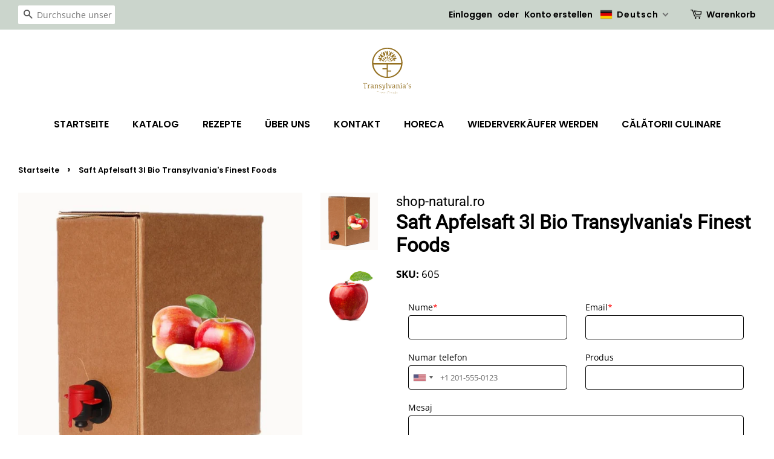

--- FILE ---
content_type: text/javascript; charset=utf-8
request_url: https://transylvanianfinestfood.ro/de/cart.js
body_size: -30
content:
{"token":"hWN7lmeaEbTRoARsroaSQ8h8?key=a46733ed3409cdf49032adc204246b7c","note":"","attributes":{"_kaching_session_id":"5128920c-4a38-46d2-8f9d-db127326d6bd"},"original_total_price":0,"total_price":0,"total_discount":0,"total_weight":0.0,"item_count":0,"items":[],"requires_shipping":false,"currency":"RON","items_subtotal_price":0,"cart_level_discount_applications":[],"discount_codes":[]}

--- FILE ---
content_type: text/javascript; charset=utf-8
request_url: https://transylvanianfinestfood.ro/de/cart/update.js?attributes%5Bhost%5D=https%3A%2F%2Ftransylvanianfinestfood.ro&attributes%5Bsw%5D=1280&attributes%5Bsh%5D=720&attributes%5Bfbp%5D=fb.1.1768785124439.1163044525&attributes%5Bttp%5D=WbRVprivMn8mVeIQ1bTO8GRk624&attributes%5Blocale%5D=de&attributes%5Bcountry%5D=RO
body_size: 327
content:
{"token":"hWN7lmeaEbTRoARsroaSQ8h8?key=a46733ed3409cdf49032adc204246b7c","note":"","attributes":{"_kaching_session_id":"5128920c-4a38-46d2-8f9d-db127326d6bd","country":"RO","fbp":"fb.1.1768785124439.1163044525","host":"https://transylvanianfinestfood.ro","locale":"de","sh":"720","sw":"1280","ttp":"WbRVprivMn8mVeIQ1bTO8GRk624"},"original_total_price":0,"total_price":0,"total_discount":0,"total_weight":0.0,"item_count":0,"items":[],"requires_shipping":false,"currency":"RON","items_subtotal_price":0,"cart_level_discount_applications":[],"discount_codes":[],"items_changelog":{"added":[]}}

--- FILE ---
content_type: image/svg+xml
request_url: https://transylvanianfinestfood.ro/cdn/shop/files/Logo_TFF_300x300.svg?v=1708011549
body_size: 7530
content:
<svg viewBox="0 0 735.775 695.91" xmlns="http://www.w3.org/2000/svg" id="Layer_2"><defs><style>.cls-1{fill:#947021;}.cls-1,.cls-2{stroke-width:0px;}.cls-2{fill:#947021;}</style></defs><g id="Capa_1"><path d="M26.539,607.634c.334-5.341.501-18.935.501-40.781,0-11.646-.149-19.695-.445-24.146-13.353.482-20.883.723-22.588.723-1.558,0-2.615-.231-3.171-.695-.556-.463-.834-1.325-.834-2.587,0-1.854.463-3.857,1.391-6.009,5.711,1.596,14.65,2.393,26.816,2.393h33.549c1.594,0,2.67.26,3.227.778.556.521.834,1.392.834,2.615,0,2.226-.667,4.358-2.003,6.398-5.824-2.411-13.854-3.616-24.09-3.616h-2.17c-.297,4.45-.445,12.815-.445,25.092,0,21.217.148,34.494.445,39.835h7.678c.408.966.612,1.893.612,2.782,0,.779-.158,1.317-.473,1.613-.315.298-.937.445-1.864.445h-24.647c-.371-1.075-.557-2.077-.557-3.004,0-.631.158-1.094.473-1.392.315-.296.881-.445,1.697-.445h6.064Z" class="cls-2"></path><path d="M73.7,560.121c0-.815.343-1.344,1.029-1.586.686-.241,5.035-.473,13.047-.695.223,1.78.223,4.099,0,6.954,3.857-2.781,7.687-4.729,11.489-5.842,3.802-1.112,7.316-1.669,10.543-1.669.927,0,1.539.093,1.836.278.296.187.445.612.445,1.279,0,1.41-.223,2.931-.667,4.562-.445,1.633-.974,2.662-1.586,3.088-.612.427-1.651.751-3.115.974-1.466.223-2.337.27-2.615.139-.278-.129-1.029-1.047-2.253-2.754-3.561,0-6.491,1.067-8.791,3.199-2.3,2.134-3.45,5.944-3.45,11.434.037,13.205.204,22.588.501,28.151h7.399c.37.816.556,1.707.556,2.671,0,.854-.176,1.429-.528,1.725-.353.298-1.011.445-1.975.445h-21.309c-.371-1.001-.557-1.947-.557-2.838,0-.667.176-1.168.529-1.502.352-.334.936-.501,1.752-.501h3.783c.296-5.563.445-13.222.445-22.978,0-11.238-.39-17.683-1.168-19.333s-2.356-2.477-4.729-2.477c-.409-.853-.612-1.761-.612-2.726Z" class="cls-2"></path><path d="M153.52,607.912c-3.302,2.003-6.519,3.45-9.653,4.34-3.135.891-6.278,1.335-9.431,1.335-4.859,0-8.503-1.148-10.933-3.449-2.43-2.299-3.644-5.786-3.644-10.459,0-5.453,1.966-9.662,5.897-12.63,3.931-2.967,9.94-4.451,18.026-4.451h9.18c-.222-6.936-1.168-11.785-2.837-14.549-1.669-2.763-4.859-4.145-9.569-4.145-2.485,0-4.748.223-6.788.667-.965,2.003-1.54,3.079-1.725,3.228-.186.148-1.15.464-2.893.945-1.744.482-2.958.418-3.645-.194-.687-.612-1.382-1.743-2.086-3.394-.705-1.65-1.057-2.958-1.057-3.923,0-.63.269-1.121.807-1.475.537-.352,2.883-.824,7.038-1.418,4.153-.593,8.586-.891,13.297-.891,6.602,0,11.331,1.132,14.188,3.394,2.855,2.264,4.284,6.307,4.284,12.129v18.305c0,7.826.334,12.583,1.001,14.271.667,1.688,1.743,2.384,3.227,2.086.408.705.612,1.392.612,2.059,0,1.039-.687,1.855-2.059,2.448-1.373.593-3.246.891-5.619.891-1.224,0-2.133-.149-2.726-.445-.594-.297-1.558-1.854-2.893-4.674ZM152.963,588.996c-3.487-.557-7.065-.835-10.738-.835-4.748,0-8.049.789-9.903,2.365-1.855,1.577-2.782,3.922-2.782,7.038,0,3.152.797,5.535,2.393,7.148,1.594,1.614,4.117,2.421,7.566,2.421,2.633,0,5.146-.51,7.539-1.53,2.393-1.02,3.978-2.42,4.757-4.2.779-1.78,1.168-4.821,1.168-9.125v-3.282Z" class="cls-2"></path><path d="M192.948,564.406c3.486-2.374,6.982-4.154,10.487-5.342,3.505-1.187,6.741-1.78,9.708-1.78,4.821,0,8.465,1.122,10.933,3.366,2.466,2.244,3.7,6.463,3.7,12.657,0,20.771.278,31.694.834,32.77.557,1.076,1.836,1.596,3.839,1.558.296.928.445,1.837.445,2.727,0,.854-.25,1.419-.751,1.697-.501.278-1.438.417-2.81.417-4.749,0-7.594-.046-8.541-.139-.946-.093-1.577-.39-1.892-.891-.315-.501-.473-1.308-.473-2.42v-25.982c0-7.641-.872-12.713-2.615-15.217-1.744-2.503-4.507-3.755-8.29-3.755-3.302,0-6.241.918-8.818,2.754-2.579,1.836-3.867,4.924-3.867,9.264v11.961c0,7.493.148,14.021.445,19.584h5.953c.371.816.557,1.707.557,2.671,0,.854-.177,1.429-.529,1.725-.353.298-1.011.445-1.975.445h-19.862c-.371-1.001-.557-1.947-.557-2.838,0-.667.176-1.168.529-1.502.352-.334.936-.501,1.752-.501h3.783c.296-5.786.445-13.444.445-22.978,0-11.238-.39-17.683-1.168-19.333s-2.356-2.477-4.729-2.477c-.409-.853-.612-1.761-.612-2.726,0-.815.343-1.344,1.029-1.586.686-.241,5.035-.473,13.047-.695.223,1.78.223,3.969,0,6.565Z" class="cls-2"></path><path d="M268.483,556.894c4.562,0,8.243.437,11.044,1.308,2.8.872,4.201,2.291,4.201,4.257,0,2.003-.854,3.95-2.56,5.842-6.974-3.301-12.556-4.952-16.747-4.952-3.116,0-5.471.584-7.066,1.753-1.595,1.168-2.392,2.884-2.392,5.146,0,2.3.843,4.172,2.531,5.619,1.688,1.446,4.96,3.097,9.82,4.951,6.343,2.263,10.868,4.562,13.575,6.899,2.707,2.336,4.062,5.601,4.062,9.792,0,5.193-1.929,9.171-5.786,11.934-3.858,2.764-9.514,4.145-16.969,4.145-5.082,0-9.125-.371-12.129-1.112s-4.506-2.3-4.506-4.674c0-1.742.648-3.412,1.947-5.007,5.822,2.893,11.405,4.34,16.746,4.34,3.931,0,6.815-.64,8.652-1.92,1.836-1.279,2.754-3.272,2.754-5.98,0-2.93-1.335-5.221-4.006-6.871s-6.788-3.569-12.352-5.759c-5.304-2.039-8.911-4.163-10.821-6.37-1.911-2.206-2.866-4.998-2.866-8.373,0-4.414,1.882-8.012,5.647-10.794,3.764-2.781,9.504-4.173,17.219-4.173Z" class="cls-2"></path><path d="M341.627,563.571c-2.078,6.565-5.814,18.453-11.21,35.663-5.397,17.21-9.311,27.354-11.739,30.433-2.43,3.078-5.128,5.063-8.095,5.953-2.968.891-6.398,1.335-10.293,1.335-3.672,0-6.036-.241-7.093-.723-1.057-.482-1.586-1.429-1.586-2.838,0-1.78.575-3.375,1.725-4.784,6.49,1.298,11.331,1.733,14.521,1.308,3.189-.427,6.49-6,9.903-16.719-1.818-.223-2.801-.418-2.949-.585-.149-.166-2.217-6.546-6.204-19.139-3.988-12.592-6.481-20.27-7.483-23.033-1.001-2.763-1.8-4.618-2.393-5.563-.594-.946-1.308-1.521-2.142-1.725s-1.79-.307-2.865-.307c-.409-1.038-.612-1.983-.612-2.837,0-1.038.575-1.66,1.725-1.864,1.149-.203,3.356-.306,6.621-.306,2.671,0,4.46.158,5.369.473.908.315,1.558.882,1.947,1.697.389.816.946,2.995,1.669,6.537s2.67,10.766,5.842,21.67c3.171,10.905,4.896,16.357,5.174,16.357s2.012-5.897,5.202-17.692c3.189-11.795,5.025-19.564,5.508-23.312h-3.004c-.371-.964-.556-1.947-.556-2.949,0-.964.175-1.613.528-1.947.352-.333.955-.5,1.808-.5h14.188c.37.928.556,1.929.556,3.004,0,.928-.204,1.558-.612,1.892-.409.334-1.113.501-2.114.501h-1.335Z" class="cls-2"></path><path d="M360.581,578.204c0-15.17-.075-24.888-.222-29.154-.149-4.265-.409-6.982-.779-8.15-.371-1.168-.983-1.91-1.836-2.226-.854-.314-1.929-.473-3.227-.473-.408-1.002-.612-1.947-.612-2.838,0-.964.417-1.566,1.252-1.808s3.569-.361,8.206-.361c2.448,0,4.098.12,4.952.361.853.241,1.344.723,1.475,1.446.129.724.195,2.087.195,4.089v48.293c0,8.16.147,14.91.445,20.251h5.73c.408.816.612,1.707.612,2.671,0,.854-.177,1.429-.528,1.725-.354.298-1.029.445-2.031.445h-19.75c-.372-1.001-.557-1.947-.557-2.838,0-.667.167-1.168.501-1.502.333-.334.926-.501,1.78-.501h3.895c.333-5.341.5-15.15.5-29.431Z" class="cls-2"></path><path d="M425.545,563.571h-2.948c-.371-.964-.557-1.947-.557-2.949,0-.964.176-1.613.528-1.947.353-.333.955-.5,1.809-.5h13.52c.37.928.557,1.929.557,3.004,0,.928-.204,1.558-.612,1.892s-1.132.501-2.17.501h-1.057c-1.484,4.191-4.359,12.75-8.624,25.676-4.266,12.927-6.974,20.216-8.123,21.865-1.149,1.65-2.819,2.476-5.007,2.476-3.672,0-5.639-.166-5.897-.5-.26-.334-2.551-7.131-6.871-20.391-4.321-13.26-6.918-21.003-7.789-23.229-.872-2.226-1.613-3.783-2.226-4.674-.612-.89-1.289-1.437-2.031-1.641s-1.65-.307-2.726-.307c-.409-.964-.612-1.892-.612-2.781,0-.964.547-1.576,1.642-1.836,1.094-.26,3.829-.39,8.206-.39,2.077,0,3.505.167,4.284.501.779.333,1.391.899,1.836,1.696.445.798.974,2.708,1.586,5.73.611,3.023,2.643,10.303,6.092,21.838s5.304,17.303,5.563,17.303,2.143-5.851,5.647-17.554c3.505-11.701,5.498-19.63,5.98-23.784Z" class="cls-2"></path><path d="M481.275,607.912c-3.301,2.003-6.519,3.45-9.652,4.34-3.135.891-6.278,1.335-9.431,1.335-4.859,0-8.504-1.148-10.933-3.449-2.43-2.299-3.644-5.786-3.644-10.459,0-5.453,1.965-9.662,5.897-12.63,3.931-2.967,9.939-4.451,18.025-4.451h9.181c-.223-6.936-1.169-11.785-2.838-14.549-1.669-2.763-4.859-4.145-9.569-4.145-2.485,0-4.748.223-6.787.667-.966,2.003-1.54,3.079-1.726,3.228s-1.149.464-2.893.945c-1.744.482-2.958.418-3.645-.194-.687-.612-1.382-1.743-2.086-3.394-.705-1.65-1.058-2.958-1.058-3.923,0-.63.269-1.121.807-1.475.538-.352,2.884-.824,7.038-1.418,4.154-.593,8.587-.891,13.298-.891,6.602,0,11.33,1.132,14.187,3.394,2.856,2.264,4.284,6.307,4.284,12.129v18.305c0,7.826.334,12.583,1.002,14.271.667,1.688,1.742,2.384,3.227,2.086.407.705.612,1.392.612,2.059,0,1.039-.688,1.855-2.059,2.448-1.373.593-3.246.891-5.619.891-1.225,0-2.134-.149-2.727-.445-.594-.297-1.558-1.854-2.894-4.674ZM480.719,588.996c-3.487-.557-7.066-.835-10.738-.835-4.748,0-8.049.789-9.903,2.365-1.854,1.577-2.781,3.922-2.781,7.038,0,3.152.797,5.535,2.392,7.148,1.595,1.614,4.117,2.421,7.567,2.421,2.633,0,5.146-.51,7.538-1.53,2.393-1.02,3.979-2.42,4.757-4.2.779-1.78,1.169-4.821,1.169-9.125v-3.282Z" class="cls-2"></path><path d="M520.703,564.406c3.486-2.374,6.982-4.154,10.487-5.342,3.505-1.187,6.741-1.78,9.709-1.78,4.821,0,8.465,1.122,10.933,3.366,2.466,2.244,3.699,6.463,3.699,12.657,0,20.771.278,31.694.835,32.77.556,1.076,1.836,1.596,3.839,1.558.296.928.445,1.837.445,2.727,0,.854-.251,1.419-.752,1.697-.5.278-1.438.417-2.81.417-4.748,0-7.594-.046-8.54-.139-.945-.093-1.577-.39-1.892-.891-.315-.501-.473-1.308-.473-2.42v-25.982c0-7.641-.872-12.713-2.615-15.217-1.743-2.503-4.506-3.755-8.289-3.755-3.302,0-6.241.918-8.818,2.754-2.579,1.836-3.867,4.924-3.867,9.264v11.961c0,7.493.147,14.021.445,19.584h5.953c.37.816.556,1.707.556,2.671,0,.854-.176,1.429-.528,1.725-.353.298-1.011.445-1.975.445h-19.862c-.371-1.001-.557-1.947-.557-2.838,0-.667.176-1.168.528-1.502s.937-.501,1.753-.501h3.783c.297-5.786.445-13.444.445-22.978,0-11.238-.39-17.683-1.169-19.333-.778-1.65-2.355-2.477-4.729-2.477-.409-.853-.612-1.761-.612-2.726,0-.815.343-1.344,1.029-1.586.686-.241,5.035-.473,13.047-.695.223,1.78.223,3.969,0,6.565Z" class="cls-2"></path><path d="M589.785,607.634h5.563c.37.816.557,1.707.557,2.671,0,.854-.177,1.429-.529,1.725-.353.298-1.011.445-1.975.445h-19.64c-.371-1.001-.557-1.947-.557-2.838,0-.667.176-1.168.529-1.502.352-.334.936-.501,1.752-.501h3.95c.297-5.341.445-11.868.445-19.584,0-8.53-.065-14.251-.194-17.163-.131-2.911-.437-4.868-.919-5.87-.482-1.001-1.159-1.613-2.03-1.836-.872-.223-1.846-.334-2.921-.334-.408-.704-.612-1.502-.612-2.392,0-1.225.668-1.966,2.003-2.226,1.336-.26,3.82-.39,7.455-.39,2.485,0,4.154.13,5.008.39.853.26,1.335.742,1.446,1.446.111.705.167,2.059.167,4.062v24.312c.036,7.716.203,14.243.501,19.584ZM582.941,547.269c-2.04,0-3.552-.436-4.534-1.308-.983-.87-1.475-2.178-1.475-3.922.037-1.816.677-3.255,1.92-4.312,1.242-1.058,2.977-1.586,5.202-1.586,2.188,0,3.755.464,4.701,1.391.945.928,1.419,2.17,1.419,3.728,0,1.818-.594,3.274-1.78,4.368-1.188,1.094-3.005,1.641-5.453,1.641Z" class="cls-2"></path><path d="M640.618,607.912c-3.301,2.003-6.519,3.45-9.652,4.34-3.135.891-6.278,1.335-9.431,1.335-4.859,0-8.504-1.148-10.933-3.449-2.43-2.299-3.644-5.786-3.644-10.459,0-5.453,1.965-9.662,5.897-12.63,3.931-2.967,9.939-4.451,18.025-4.451h9.181c-.223-6.936-1.169-11.785-2.838-14.549-1.669-2.763-4.859-4.145-9.569-4.145-2.485,0-4.748.223-6.787.667-.966,2.003-1.54,3.079-1.726,3.228s-1.149.464-2.893.945c-1.744.482-2.958.418-3.645-.194s-1.382-1.743-2.086-3.394c-.705-1.65-1.058-2.958-1.058-3.923,0-.63.269-1.121.807-1.475.538-.352,2.884-.824,7.038-1.418,4.154-.593,8.587-.891,13.298-.891,6.602,0,11.33,1.132,14.187,3.394,2.856,2.264,4.284,6.307,4.284,12.129v18.305c0,7.826.334,12.583,1.002,14.271.667,1.688,1.742,2.384,3.227,2.086.407.705.612,1.392.612,2.059,0,1.039-.688,1.855-2.059,2.448-1.373.593-3.246.891-5.619.891-1.225,0-2.134-.149-2.727-.445-.594-.297-1.558-1.854-2.894-4.674ZM640.062,588.996c-3.487-.557-7.066-.835-10.738-.835-4.748,0-8.049.789-9.903,2.365-1.854,1.577-2.781,3.922-2.781,7.038,0,3.152.797,5.535,2.392,7.148,1.595,1.614,4.117,2.421,7.567,2.421,2.633,0,5.146-.51,7.538-1.53,2.393-1.02,3.979-2.42,4.757-4.2.779-1.78,1.169-4.821,1.169-9.125v-3.282Z" class="cls-2"></path><path d="M682.328,539.814c0,4.192-1.4,7.976-4.201,11.35-2.801,3.376-6.129,5.063-9.986,5.063-.965,0-1.697-.195-2.197-.584-.501-.39-.751-1.066-.751-2.031,0-1.187.296-2.354.89-3.505,2.039.631,3.903.64,5.592.027,1.688-.611,2.734-2.587,3.144-5.925-1.744-.445-2.986-1.131-3.728-2.059-.743-.927-1.113-2.059-1.113-3.394,0-1.669.584-3.014,1.753-4.034,1.168-1.02,2.698-1.529,4.59-1.529,1.854,0,3.319.52,4.396,1.558,1.075,1.038,1.613,2.726,1.613,5.062Z" class="cls-2"></path><path d="M719.307,556.894c4.562,0,8.242.437,11.043,1.308,2.801.872,4.201,2.291,4.201,4.257,0,2.003-.854,3.95-2.56,5.842-6.974-3.301-12.556-4.952-16.746-4.952-3.116,0-5.472.584-7.066,1.753-1.595,1.168-2.393,2.884-2.393,5.146,0,2.3.844,4.172,2.532,5.619,1.688,1.446,4.96,3.097,9.819,4.951,6.343,2.263,10.867,4.562,13.575,6.899,2.707,2.336,4.062,5.601,4.062,9.792,0,5.193-1.929,9.171-5.786,11.934-3.858,2.764-9.514,4.145-16.969,4.145-5.082,0-9.125-.371-12.129-1.112s-4.507-2.3-4.507-4.674c0-1.742.648-3.412,1.947-5.007,5.823,2.893,11.405,4.34,16.747,4.34,3.931,0,6.815-.64,8.651-1.92,1.836-1.279,2.754-3.272,2.754-5.98,0-2.93-1.335-5.221-4.006-6.871s-6.788-3.569-12.352-5.759c-5.305-2.039-8.911-4.163-10.821-6.37-1.91-2.206-2.865-4.998-2.865-8.373,0-4.414,1.882-8.012,5.647-10.794,3.764-2.781,9.504-4.173,17.22-4.173Z" class="cls-2"></path><path d="M213.514,661.387h22.139c.394,0,.592.213.592.64v.023c0,.442-.198.663-.592.663h-21.5v15.509h17.427c.41,0,.616.213.616.64v.023c0,.441-.206.663-.616.663h-17.427v14.964c0,.442-.206.663-.616.663h-.023c-.426,0-.64-.221-.64-.663v-32.485c0-.427.213-.64.64-.64Z" class="cls-1"></path><path d="M242.715,658.167h1.16c.3,0,.45.174.45.521v1.042c0,.347-.15.521-.45.521h-1.136c-.189,0-.32-.039-.391-.118-.071-.079-.107-.213-.107-.402v-1.09c0-.315.158-.473.474-.473ZM243.331,666.146h.023c.426,0,.64.245.64.734v27.537c0,.506-.213.758-.64.758h-.023c-.221,0-.387-.067-.497-.201-.111-.134-.166-.319-.166-.557v-27.537c0-.489.221-.734.663-.734Z" class="cls-1"></path><path d="M255.128,695.175h-.023c-.411,0-.616-.244-.616-.734v-27.537c0-.505.205-.758.616-.758h.023c.411,0,.616.253.616.758l.047,5.423c.71-1.357,1.653-2.534,2.83-3.528,1.176-.994,2.447-1.752,3.812-2.273,1.365-.521,2.695-.781,3.99-.781,2.431,0,4.562.584,6.393,1.752,1.831,1.169,3.236,2.692,4.214,4.57.979,1.879,1.468,3.852,1.468,5.919v16.456c0,.49-.206.734-.616.734h-.023c-.442,0-.663-.244-.663-.734v-16.456c0-1.783-.446-3.52-1.338-5.209-.892-1.688-2.159-3.066-3.8-4.132s-3.536-1.598-5.683-1.598c-1.515,0-3.098.426-4.748,1.278s-3.035,2.084-4.155,3.693c-1.121,1.61-1.681,3.497-1.681,5.659v16.764c0,.49-.221.734-.663.734Z" class="cls-1"></path><path d="M286.247,680.921c0,2.431.612,4.692,1.835,6.783,1.223,2.092,2.877,3.758,4.961,4.996,2.083,1.239,4.348,1.859,6.795,1.859,1.5,0,2.825-.174,3.978-.521,1.152-.347,2.111-.758,2.877-1.231s1.598-1.065,2.498-1.775c.173-.143.363-.213.568-.213.142,0,.26.047.355.142l.047.048c.095.095.142.213.142.354,0,.222-.095.419-.284.593-1.389,1.184-2.917,2.123-4.582,2.817-1.666.694-3.532,1.042-5.6,1.042-2.684,0-5.166-.671-7.447-2.013-2.281-1.342-4.093-3.153-5.434-5.435-1.342-2.28-2.013-4.763-2.013-7.446s.671-5.182,2.013-7.494c1.341-2.312,3.149-4.151,5.422-5.517s4.743-2.049,7.411-2.049c2.762,0,5.295.707,7.601,2.119,2.304,1.413,4.12,3.217,5.446,5.411,1.326,2.194,1.989,4.396,1.989,6.605v.095c0,.427-.221.64-.663.64h-27.916v.189ZM293.445,668.822c-1.974,1.105-3.591,2.597-4.854,4.476-1.263,1.878-2.021,3.931-2.273,6.156h27.206c-.126-1.862-.797-3.749-2.013-5.659s-2.849-3.492-4.901-4.747c-2.052-1.255-4.325-1.883-6.819-1.883-2.258,0-4.373.553-6.346,1.657Z" class="cls-1"></path><path d="M324.896,694.796c-1.437-.742-2.51-1.685-3.22-2.829s-1.065-2.301-1.065-3.469c0-.379.126-.616.379-.711l.071-.023c.095-.031.174-.047.237-.047.189,0,.347.087.474.26.126.174.197.387.213.64.079,1.231.481,2.301,1.208,3.208.726.908,1.688,1.599,2.889,2.072,1.199.474,2.549.71,4.049.71,1.215,0,2.438-.201,3.67-.604s2.277-1.093,3.137-2.072c.86-.979,1.291-2.272,1.291-3.883,0-2.052-.738-3.619-2.214-4.7-1.476-1.081-3.461-1.93-5.955-2.545-1.799-.427-3.327-.932-4.582-1.516s-2.253-1.369-2.995-2.356c-.742-.986-1.113-2.229-1.113-3.729,0-1.326.327-2.55.982-3.67.655-1.121,1.634-2.017,2.936-2.688s2.861-1.007,4.676-1.007c1.468,0,2.861.328,4.179.982,1.318.655,2.399,1.527,3.244,2.617.845,1.089,1.33,2.257,1.457,3.504v.189c0,.316-.079.505-.237.568-.079.047-.174.071-.284.071-.158,0-.304-.048-.438-.143-.134-.095-.217-.236-.249-.426-.142-1.137-.592-2.171-1.35-3.103-.758-.931-1.701-1.657-2.83-2.178-1.129-.521-2.293-.781-3.493-.781-1.405,0-2.66.257-3.765.77-1.105.513-1.969,1.228-2.593,2.143-.624.916-.935,1.965-.935,3.149,0,1.878.738,3.287,2.214,4.227,1.476.939,3.24,1.621,5.292,2.048,6.235,1.373,9.353,4.23,9.353,8.571,0,1.815-.482,3.312-1.444,4.487-.963,1.176-2.163,2.032-3.599,2.568-1.437.537-2.889.806-4.356.806-2.052,0-3.797-.371-5.233-1.113Z" class="cls-1"></path><path d="M356.038,668.727c.395,0,.592.198.592.592v.024c0,.142-.055.271-.166.391-.111.118-.253.178-.426.178h-5.517v20.362c0,.963.256,1.812.77,2.546.513.733,1.346,1.101,2.498,1.101h.923c.584,0,.876.182.876.545v.047c0,.11-.044.249-.13.414-.087.166-.288.249-.604.249-.916,0-1.562-.031-1.941-.095-1.2-.189-2.115-.718-2.747-1.586s-.947-1.91-.947-3.126v-20.457h-3.859c-.442,0-.663-.197-.663-.593s.221-.592.663-.592h3.859v-7.647c0-.489.205-.734.616-.734h.024c.441,0,.663.245.663.734v7.647h5.517Z" class="cls-1"></path><path d="M380.012,661.387h22.139c.395,0,.592.213.592.64v.023c0,.442-.197.663-.592.663h-21.499v15.509h17.427c.41,0,.615.213.615.64v.023c0,.441-.205.663-.615.663h-17.427v14.964c0,.442-.205.663-.615.663h-.024c-.426,0-.639-.221-.639-.663v-32.485c0-.427.213-.64.639-.64Z" class="cls-1"></path><path d="M405.626,673.273c1.318-2.288,3.105-4.1,5.363-5.434,2.257-1.334,4.728-2.001,7.411-2.001,2.715,0,5.236.671,7.564,2.013,2.329,1.342,4.18,3.153,5.553,5.435s2.061,4.771,2.061,7.47c0,2.684-.688,5.182-2.061,7.494s-3.22,4.151-5.54,5.517c-2.321,1.366-4.831,2.049-7.53,2.049-2.667,0-5.138-.683-7.411-2.049-2.272-1.365-4.072-3.204-5.398-5.517-1.325-2.312-1.988-4.811-1.988-7.494,0-2.699.658-5.193,1.977-7.482ZM406.763,687.598c1.208,2.116,2.845,3.797,4.913,5.044,2.067,1.247,4.325,1.87,6.771,1.87,2.558,0,4.894-.623,7.009-1.87s3.78-2.925,4.996-5.032c1.216-2.106,1.823-4.392,1.823-6.854s-.627-4.735-1.883-6.819c-1.255-2.083-2.943-3.736-5.066-4.96s-4.432-1.835-6.926-1.835c-2.447,0-4.7.607-6.76,1.823-2.061,1.216-3.69,2.864-4.89,4.948-1.2,2.084-1.8,4.365-1.8,6.843,0,2.447.604,4.728,1.812,6.843Z" class="cls-1"></path><path d="M441.22,673.273c1.318-2.288,3.105-4.1,5.363-5.434,2.257-1.334,4.728-2.001,7.411-2.001,2.715,0,5.236.671,7.564,2.013,2.329,1.342,4.18,3.153,5.553,5.435s2.061,4.771,2.061,7.47c0,2.684-.688,5.182-2.061,7.494s-3.22,4.151-5.54,5.517c-2.321,1.366-4.831,2.049-7.53,2.049-2.667,0-5.138-.683-7.411-2.049-2.272-1.365-4.072-3.204-5.398-5.517-1.325-2.312-1.988-4.811-1.988-7.494,0-2.699.658-5.193,1.977-7.482ZM442.357,687.598c1.208,2.116,2.845,3.797,4.913,5.044,2.067,1.247,4.325,1.87,6.771,1.87,2.558,0,4.894-.623,7.009-1.87s3.78-2.925,4.996-5.032c1.216-2.106,1.823-4.392,1.823-6.854s-.627-4.735-1.883-6.819c-1.255-2.083-2.943-3.736-5.066-4.96s-4.432-1.835-6.926-1.835c-2.447,0-4.7.607-6.76,1.823-2.061,1.216-3.69,2.864-4.89,4.948-1.2,2.084-1.8,4.365-1.8,6.843,0,2.447.604,4.728,1.812,6.843Z" class="cls-1"></path><path d="M505.026,694.974c-.11.134-.276.201-.497.201h-.023c-.411,0-.616-.252-.616-.758v-7.601c-.773,1.752-1.847,3.308-3.22,4.665s-2.937,2.419-4.688,3.185-3.56,1.148-5.422,1.148c-2.842,0-5.427-.671-7.755-2.013s-4.163-3.153-5.505-5.435c-1.342-2.28-2.013-4.771-2.013-7.47s.675-5.201,2.024-7.506,3.181-4.136,5.493-5.493,4.826-2.037,7.542-2.037c1.973,0,3.852.379,5.635,1.137,1.784.758,3.358,1.819,4.724,3.185,1.365,1.366,2.428,2.933,3.185,4.7v-16.433c0-.505.205-.757.616-.757h.023c.221,0,.387.067.497.201s.166.319.166.556v35.967c0,.237-.056.423-.166.557ZM502.067,674.019c-1.216-2.107-2.861-3.776-4.938-5.008-2.075-1.231-4.345-1.847-6.808-1.847-2.431,0-4.699.62-6.807,1.858-2.107,1.239-3.789,2.909-5.044,5.008-1.255,2.1-1.882,4.389-1.882,6.867,0,2.462.615,4.735,1.847,6.819,1.231,2.083,2.912,3.737,5.043,4.96,2.132,1.224,4.483,1.835,7.057,1.835,2.32,0,4.506-.615,6.559-1.847,2.052-1.231,3.697-2.893,4.937-4.984,1.239-2.091,1.858-4.353,1.858-6.783,0-2.479-.607-4.771-1.822-6.879Z" class="cls-1"></path><path d="M515.805,694.796c-1.437-.742-2.51-1.685-3.22-2.829s-1.065-2.301-1.065-3.469c0-.379.126-.616.379-.711l.071-.023c.095-.031.173-.047.236-.047.189,0,.347.087.474.26.126.174.197.387.213.64.079,1.231.481,2.301,1.208,3.208.726.908,1.688,1.599,2.889,2.072,1.199.474,2.549.71,4.049.71,1.215,0,2.438-.201,3.67-.604s2.276-1.093,3.138-2.072c.859-.979,1.29-2.272,1.29-3.883,0-2.052-.738-3.619-2.214-4.7-1.477-1.081-3.461-1.93-5.955-2.545-1.8-.427-3.326-.932-4.582-1.516-1.255-.584-2.253-1.369-2.995-2.356-.742-.986-1.112-2.229-1.112-3.729,0-1.326.327-2.55.982-3.67.655-1.121,1.634-2.017,2.937-2.688,1.302-.671,2.86-1.007,4.676-1.007,1.468,0,2.861.328,4.18.982,1.317.655,2.398,1.527,3.243,2.617.845,1.089,1.33,2.257,1.456,3.504v.189c0,.316-.079.505-.236.568-.079.047-.174.071-.284.071-.158,0-.304-.048-.438-.143-.134-.095-.217-.236-.248-.426-.143-1.137-.592-2.171-1.35-3.103-.758-.931-1.701-1.657-2.83-2.178-1.128-.521-2.293-.781-3.492-.781-1.405,0-2.66.257-3.765.77-1.105.513-1.97,1.228-2.593,2.143-.624.916-.936,1.965-.936,3.149,0,1.878.738,3.287,2.214,4.227,1.477.939,3.24,1.621,5.292,2.048,6.235,1.373,9.353,4.23,9.353,8.571,0,1.815-.481,3.312-1.444,4.487s-2.162,2.032-3.599,2.568c-1.437.537-2.889.806-4.356.806-2.053,0-3.797-.371-5.233-1.113Z" class="cls-1"></path><path d="M379.653,146.431c0,8.456-3.162,16.168-8.365,22.03-5.209-5.862-8.371-13.575-8.371-22.03s3.162-16.168,8.371-22.03c5.204,5.862,8.365,13.575,8.365,22.03ZM333.833,132.915c-2.244,7.514-1.85,15.841,1.724,23.504,3.574,7.663,9.698,13.317,16.897,16.428,2.239-7.512,1.845-15.838-1.729-23.502-3.573-7.663-9.698-13.317-16.892-16.431ZM303.486,156.461c1.142,7.759,5.018,15.138,11.495,20.573,6.477,5.435,14.418,7.971,22.257,7.748-1.146-7.754-5.022-15.134-11.499-20.569-6.477-5.435-14.418-7.971-22.253-7.752ZM285.934,190.626c4.314,6.549,10.946,11.599,19.113,13.787,8.167,2.188,16.435,1.131,23.446-2.384-4.315-6.544-10.947-11.594-19.114-13.782-8.167-2.188-16.435-1.131-23.445,2.378ZM393.542,149.346c-3.573,7.663-3.967,15.99-1.729,23.502,7.199-3.111,13.324-8.765,16.897-16.428,3.574-7.663,3.968-15.99,1.724-23.504-7.194,3.114-13.319,8.768-16.892,16.431ZM418.527,164.213c-6.477,5.435-10.353,12.815-11.499,20.569,7.839.223,15.78-2.313,22.257-7.748,6.477-5.435,10.353-12.815,11.495-20.573-7.835-.218-15.776,2.317-22.253,7.752ZM434.889,188.247c-8.167,2.188-14.799,7.238-19.114,13.782,7.011,3.515,15.279,4.572,23.446,2.384,8.167-2.188,14.799-7.238,19.113-13.787-7.009-3.509-15.278-4.567-23.445-2.378ZM278.349,70.603c-.649,5.906.779,12.058,4.486,17.282,3.707,5.224,9.042,8.604,14.831,9.942.645-5.904-.783-12.055-4.49-17.28-3.707-5.224-9.042-8.604-14.827-9.944ZM337.307,45.636c-2.749,5.267-3.652,11.518-2.094,17.732,1.557,6.214,5.301,11.3,10.209,14.648,2.745-5.266,3.648-11.517,2.09-17.731-1.557-6.214-5.301-11.3-10.205-14.649ZM237.613,123.032c1.657,5.706,5.326,10.845,10.748,14.257,5.422,3.412,11.643,4.497,17.504,3.522-1.659-5.702-5.329-10.842-10.751-14.254-5.422-3.412-11.643-4.497-17.502-3.526ZM248.134,193.202c3.691,4.656,9.032,8.026,15.341,9.135,6.309,1.109,12.479-.24,17.536-3.358-3.692-4.652-9.033-8.022-15.342-9.13-6.309-1.108-12.479.24-17.535,3.354ZM312.688,117.691c-.748,3.987-.095,8.249,2.157,11.998,2.252,3.749,5.709,6.326,9.58,7.538.746-3.985.093-8.247-2.16-11.996-2.252-3.749-5.709-6.326-9.577-7.539ZM276.332,142.821c.756,3.985,2.917,7.716,6.381,10.386,3.464,2.67,7.622,3.811,11.668,3.528-.758-3.983-2.919-7.714-6.383-10.384-3.464-2.67-7.622-3.811-11.667-3.53ZM352.555,103.847c-2.374,3.289-3.596,7.424-3.153,11.775.443,4.351,2.474,8.154,5.462,10.898,2.371-3.289,3.594-7.424,3.151-11.775-.443-4.351-2.474-8.154-5.459-10.898ZM450.266,80.547c-3.707,5.224-5.135,11.376-4.49,17.28,5.789-1.338,11.124-4.717,14.831-9.942,3.707-5.224,5.135-11.376,4.486-17.282-5.785,1.34-11.12,4.72-14.828,9.944ZM395.93,60.285c-1.557,6.214-.654,12.464,2.09,17.731,4.908-3.348,8.652-8.434,10.209-14.648,1.557-6.214.654-12.464-2.095-17.732-4.904,3.349-8.648,8.435-10.205,14.649ZM488.328,126.558c-5.422,3.412-9.091,8.552-10.751,14.254,5.861.975,12.082-.11,17.504-3.522,5.422-3.412,9.091-8.552,10.748-14.257-5.859-.971-12.08.114-17.502,3.526ZM477.774,189.848c-6.309,1.109-11.65,4.479-15.342,9.13,5.057,3.119,11.227,4.467,17.536,3.358,6.309-1.109,11.65-4.479,15.341-9.135-5.056-3.115-11.226-4.462-17.535-3.354ZM421.177,125.23c-2.252,3.749-2.905,8.011-2.159,11.996,3.871-1.211,7.328-3.789,9.58-7.538,2.252-3.749,2.905-8.011,2.157-11.998-3.869,1.213-7.325,3.79-9.578,7.539ZM455.444,146.351c-3.464,2.67-5.625,6.401-6.383,10.384,4.046.283,8.204-.858,11.668-3.528,3.464-2.67,5.625-6.401,6.381-10.386-4.045-.281-8.203.86-11.667,3.53ZM385.428,114.745c-.443,4.351.78,8.486,3.151,11.775,2.988-2.743,5.019-6.547,5.462-10.898.443-4.351-.78-8.486-3.153-11.775-2.985,2.744-5.016,6.547-5.459,10.898ZM370.717,45.545c-8.725,9.818-14.02,22.735-14.02,36.897s5.295,27.079,14.02,36.897c8.715-9.818,14.011-22.736,14.011-36.897s-5.295-27.079-14.011-36.897ZM307.987,59.805c-3.758,12.585-3.098,26.53,2.887,39.365,5.985,12.834,16.243,22.304,28.3,27.515,3.749-12.581,3.089-26.526-2.895-39.361-5.985-12.835-16.243-22.304-28.291-27.519ZM257.162,99.241c1.913,12.994,8.404,25.354,19.253,34.457,10.848,9.103,24.147,13.35,37.276,12.977-1.919-12.987-8.41-25.347-19.259-34.45-10.848-9.103-24.147-13.35-37.27-12.984ZM227.764,156.46c7.225,10.969,18.332,19.427,32.011,23.092,13.679,3.665,27.527,1.894,39.268-3.993-7.228-10.959-18.334-19.417-32.013-23.083-13.679-3.665-27.527-1.894-39.266,3.983ZM407.989,87.324c-5.985,12.834-6.645,26.78-2.895,39.361,12.056-5.211,22.315-14.68,28.3-27.515,5.985-12.835,6.645-26.78,2.887-39.365-12.048,5.215-22.306,14.684-28.291,27.519ZM449.835,112.224c-10.848,9.103-17.34,21.462-19.259,34.45,13.129.373,26.428-3.874,37.276-12.977,10.848-9.103,17.34-21.462,19.253-34.457-13.123-.366-26.422,3.881-37.27,12.984ZM477.237,152.477c-13.679,3.665-24.786,12.123-32.013,23.083,11.741,5.887,25.589,7.658,39.268,3.993,13.679-3.665,24.786-12.123,32.011-23.092-11.739-5.877-25.587-7.649-39.266-3.983ZM371.511,173.451c-2.225,2.504-3.575,5.798-3.575,9.41s1.35,6.906,3.575,9.41c2.223-2.504,3.573-5.798,3.573-9.41s-1.351-6.906-3.573-9.41ZM355.512,177.088c-.958,3.21-.79,6.766.736,10.04,1.526,3.273,4.143,5.688,7.218,7.017.956-3.209.788-6.765-.738-10.039-1.526-3.273-4.143-5.688-7.216-7.018ZM342.55,187.146c.488,3.314,2.143,6.466,4.91,8.788,2.767,2.322,6.159,3.405,9.507,3.31-.489-3.312-2.145-6.464-4.912-8.786-2.767-2.322-6.159-3.405-9.505-3.311ZM335.052,201.739c1.843,2.798,4.676,4.955,8.164,5.889,3.489.935,7.021.483,10.015-1.018-1.843-2.795-4.676-4.952-8.165-5.887-3.488-.935-7.02-.483-10.014,1.016ZM381.016,184.106c-1.526,3.273-1.695,6.83-.738,10.039,3.075-1.329,5.691-3.744,7.217-7.017,1.526-3.273,1.695-6.83.736-10.04-3.073,1.33-5.689,3.745-7.215,7.018ZM391.689,190.457c-2.767,2.322-4.423,5.474-4.912,8.786,3.348.095,6.74-.988,9.507-3.31,2.767-2.322,4.423-5.474,4.91-8.788-3.347-.093-6.739.99-9.505,3.311ZM398.678,200.723c-3.489.935-6.321,3.092-8.165,5.887,2.995,1.501,6.526,1.953,10.015,1.018,3.489-.935,6.321-3.092,8.164-5.889-2.994-1.499-6.526-1.951-10.014-1.016Z" class="cls-1"></path><path d="M372.134,0c-128.117,0-232.078,102.279-232.078,228.409s103.961,228.332,232.078,228.332,232.078-102.203,232.078-228.332S500.327,0,372.134,0ZM161.46,252.947h202.724v57.178h-64.135v15.9h64.135v113.364c-104.955-3.822-190.417-83.857-202.724-186.442ZM380.16,439.389v-79.5h52.057v-15.976h-52.057v-90.966h202.648c-12.231,102.585-97.693,182.62-202.648,186.442ZM159.854,228.333v-.994c0-117.186,93.718-210.751,210.903-210.751s213.656,93.565,213.656,210.751v.994H159.854Z" class="cls-1"></path></g></svg>

--- FILE ---
content_type: text/json
request_url: https://conf.config-security.com/model
body_size: 85
content:
{"title":"recommendation AI model (keras)","structure":"release_id=0x5a:6f:24:4a:3e:7b:6c:3e:44:59:55:4e:4d:77:75:41:39:25:3b:69:28:7a:3b:39:7b:51:36:70:59;keras;p1002g79zn8nb2rjoxhwh4mpc3qne3oarp9d7o1vvzh4jkya8qw2qttvt4birkb8qmftdi4f","weights":"../weights/5a6f244a.h5","biases":"../biases/5a6f244a.h5"}